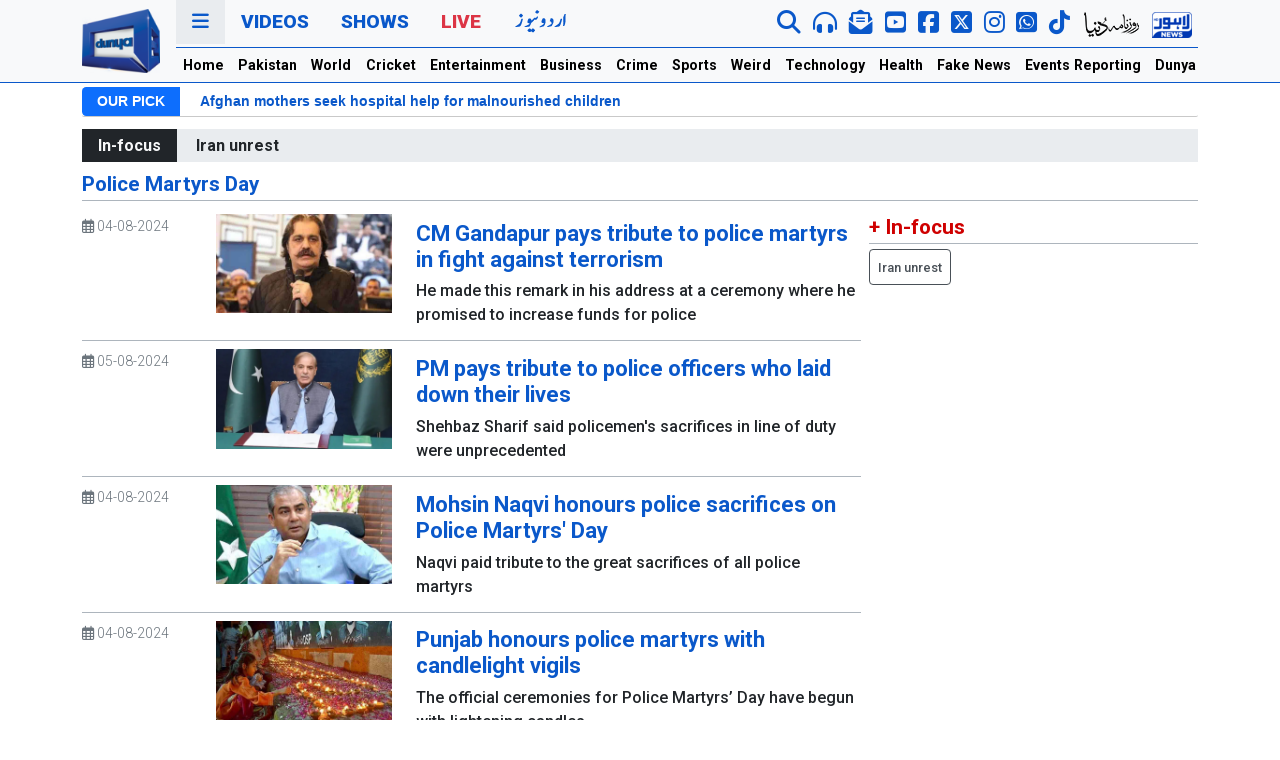

--- FILE ---
content_type: text/html; charset=utf-8
request_url: https://www.google.com/recaptcha/api2/aframe
body_size: 265
content:
<!DOCTYPE HTML><html><head><meta http-equiv="content-type" content="text/html; charset=UTF-8"></head><body><script nonce="1DWo0pPLg4wyF7FmeGelGA">/** Anti-fraud and anti-abuse applications only. See google.com/recaptcha */ try{var clients={'sodar':'https://pagead2.googlesyndication.com/pagead/sodar?'};window.addEventListener("message",function(a){try{if(a.source===window.parent){var b=JSON.parse(a.data);var c=clients[b['id']];if(c){var d=document.createElement('img');d.src=c+b['params']+'&rc='+(localStorage.getItem("rc::a")?sessionStorage.getItem("rc::b"):"");window.document.body.appendChild(d);sessionStorage.setItem("rc::e",parseInt(sessionStorage.getItem("rc::e")||0)+1);localStorage.setItem("rc::h",'1768680757007');}}}catch(b){}});window.parent.postMessage("_grecaptcha_ready", "*");}catch(b){}</script></body></html>

--- FILE ---
content_type: application/javascript; charset=utf-8
request_url: https://fundingchoicesmessages.google.com/f/AGSKWxVOenzDQPsevelYD8M0nP7BpbVxP6L7N7sR_AON8jG4iVVmH7SySMeqrPMY4XsIP7fP7kvFeLLPVUi2Q5hzHJ2N-U55crOKn7r2aIi0um6fU8FdEY04sES5vdhESicbzuWyhvTw7-_Pj3WZm3AJqh8pguzRjo9RpxyPvVTEce1Dlq031HmGV9KIpjG7/_/commonAD./adleader.&adurl=/adClosefeedbackUpgrade./JSAdservingSP.
body_size: -1291
content:
window['2a5f2759-ebb5-4f3a-801a-4695140bb91f'] = true;